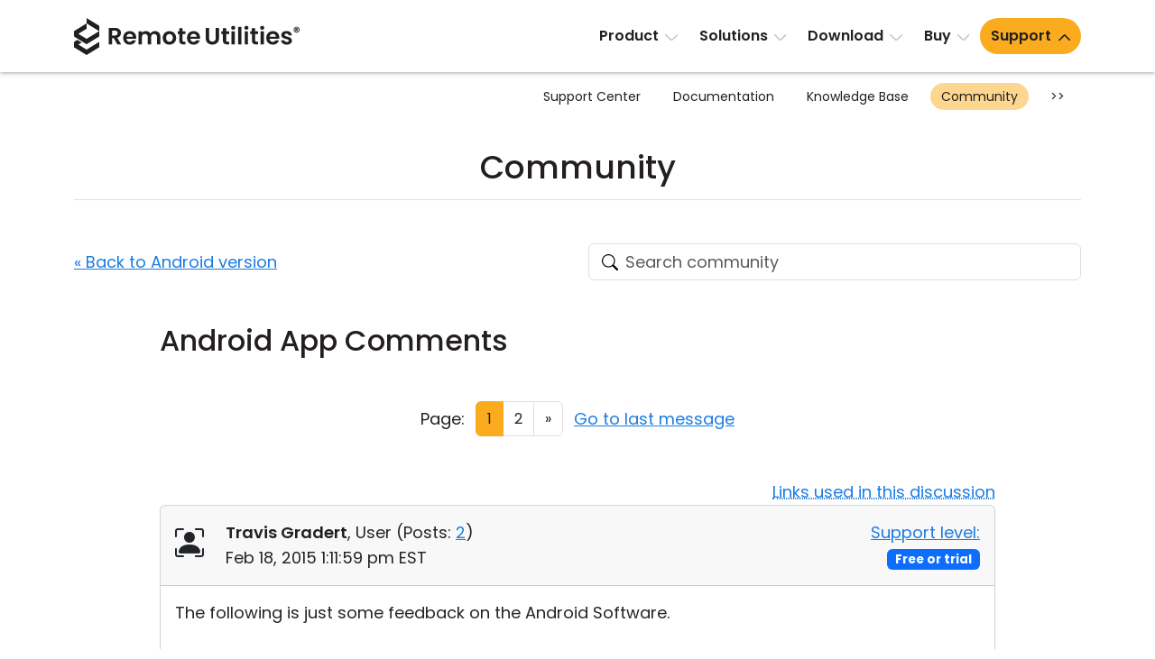

--- FILE ---
content_type: text/html; charset=UTF-8
request_url: https://www.remoteutilities.com/support/forums/forum8/442-android-app-comments?
body_size: 13299
content:
<!DOCTYPE html>
<html lang="en">
<head>
<meta charset="UTF-8">
<meta http-equiv="X-UA-Compatible" content="IE=edge">
<meta name="viewport" content="width=device-width, initial-scale=1">
<!-- The above 3 meta tags *must* come first in the head; any other head content must come *after* these tags -->
<title>Android App Comments | Feb 18, 2015</title>
<meta name="robots" content="index, follow">
		<link rel="canonical" href="https://www.remoteutilities.com/support/forums/forum8/442-android-app-comments?">
		<link rel="icon" href="/favicon.ico" type="image/x-icon">
<link rel="icon" href="/favicon.svg" type="image/svg+xml">
<!-- CSS -->
<script nonce="302c92b4c1228c64c6926a6ba7272f9f2a9ae79c89aefa9596ea7e17313664a0" data-skip-moving="true">(function(w, d, n) {var cl = "bx-core";var ht = d.documentElement;var htc = ht ? ht.className : undefined;if (htc === undefined || htc.indexOf(cl) !== -1){return;}var ua = n.userAgent;if (/(iPad;)|(iPhone;)/i.test(ua)){cl += " bx-ios";}else if (/Windows/i.test(ua)){cl += ' bx-win';}else if (/Macintosh/i.test(ua)){cl += " bx-mac";}else if (/Linux/i.test(ua) && !/Android/i.test(ua)){cl += " bx-linux";}else if (/Android/i.test(ua)){cl += " bx-android";}cl += (/(ipad|iphone|android|mobile|touch)/i.test(ua) ? " bx-touch" : " bx-no-touch");cl += w.devicePixelRatio && w.devicePixelRatio >= 2? " bx-retina": " bx-no-retina";if (/AppleWebKit/.test(ua)){cl += " bx-chrome";}else if (/Opera/.test(ua)){cl += " bx-opera";}else if (/Firefox/.test(ua)){cl += " bx-firefox";}ht.className = htc ? htc + " " + cl : cl;})(window, document, navigator);</script>


<link href="/bitrix/js/ui/design-tokens/dist/ui.design-tokens.min.css?172055957423463" type="text/css"  rel="stylesheet">
<link href="/bitrix/js/ui/fonts/opensans/ui.font.opensans.min.css?16732664972320" type="text/css"  rel="stylesheet">
<link href="/bitrix/js/main/popup/dist/main.popup.bundle.min.css?176078639428056" type="text/css"  rel="stylesheet">
<link href="/bitrix/js/main/loader/dist/loader.bundle.min.css?15701733612029" type="text/css"  rel="stylesheet">
<link href="/bitrix/js/main/core/css/core_viewer.min.css?172055960658384" type="text/css"  rel="stylesheet">
<link href="/bitrix/cache/css/s2/rut2024/page_9d076e354b0e0b0e6499bc537898e25d/page_9d076e354b0e0b0e6499bc537898e25d_v1.css?176320328222295" type="text/css"  rel="stylesheet">
<link href="/bitrix/cache/css/s2/rut2024/template_30f35bdae369eb00155ab93a250a666b/template_30f35bdae369eb00155ab93a250a666b_v1.css?1767073070397149" type="text/css"  data-template-style="true" rel="stylesheet">







<script nonce="302c92b4c1228c64c6926a6ba7272f9f2a9ae79c89aefa9596ea7e17313664a0" async data-id="66468364" src="/js/1e06463d538b43.js" data-skip-moving="true"></script>
<!-- Scripts -->
</head>
<body>
<div id="page">
<header>
<nav class="navbar navbar-expand-lg" id="top-navbar">
<div class="container-md">
<div class="d-flex flex-grow-1 align-items-center justify-content-between">
<div class="logo">
<a class="navbar-brand" href="/"><img alt="remote control software" src="/bitrix/templates/rut2024/images/logo.svg" width="250" height="41"></a>
</div>
<div>
<a class="navbar-toggler" href="#top-mobile-menu" aria-controls="top-menu" aria-expanded="false" aria-label="Toggle navigation">
<span class="navbar-toggler-icon"></span>
</a>
<div class="collapse navbar-collapse" id="top-menu">
	<ul class="navbar-nav">
				<li class="nav-item dropdown"><a class="nav-link dropdown-toggle" href="/product/" role="button" data-bs-toggle="dropdown" aria-expanded="false">Product</a>
			<ul class="dropdown-menu d-grid cols-2 rows-5">
						<li class="nav-item"><a class="dropdown-item" href="/product/">Tour</a></li>
						<li class="nav-item"><a class="dropdown-item" href="/product/security.php">Security</a></li>
						<li class="nav-item"><a class="dropdown-item" href="/product/screenshots.php">Screenshots</a></li>
						<li class="nav-item"><a class="dropdown-item" href="/product/release-notes.php">Release Notes</a></li>
						<li class="nav-item col2"><a class="dropdown-item" href="/product/connection-modes.php">Connection Modes</a></li>
						<li class="nav-item col2"><a class="dropdown-item" href="/product/unattended-access.php">Unattended Access</a></li>
						<li class="nav-item col2"><a class="dropdown-item" href="/product/active-directory-support.php">Active Directory Support</a></li>
						<li class="nav-item col2"><a class="dropdown-item" href="/product/msi-configuration.php">MSI Configuration</a></li>
						<li class="nav-item col2"><a class="dropdown-item" href="/product/cloud-and-onpremise.php">Cloud & On-Premise</a></li>
			</ul></li>			<li class="nav-item dropdown"><a class="nav-link dropdown-toggle" href="/solutions/" role="button" data-bs-toggle="dropdown" aria-expanded="false">Solutions</a>
			<ul class="dropdown-menu">
						<li class="nav-item"><a class="dropdown-item" href="/solutions/remote-access-for-finance-and-banking.php">Finance and Banking</a></li>
						<li class="nav-item"><a class="dropdown-item" href="/solutions/remote-access-for-manufacturing-and-retail.php">Manufacturing and Retail</a></li>
						<li class="nav-item"><a class="dropdown-item" href="/solutions/remote-access-for-healthcare.php">Healthcare</a></li>
						<li class="nav-item"><a class="dropdown-item" href="/solutions/remote-access-for-education-and-govt.php">Education and Government</a></li>
						<li class="nav-item"><a class="dropdown-item" href="/solutions/remote-access-for-IT.php">Information technology</a></li>
			</ul></li>			<li class="nav-item dropdown"><a class="nav-link dropdown-toggle" href="/download/" role="button" data-bs-toggle="dropdown" aria-expanded="false">Download</a>
			<ul class="dropdown-menu">
						<li class="nav-item"><a class="dropdown-item" href="/download/">Windows</a></li>
						<li class="nav-item"><a class="dropdown-item" href="/download/mac.php">macOS</a></li>
						<li class="nav-item"><a class="dropdown-item" href="/download/linux.php">Linux</a></li>
						<li class="nav-item"><a class="dropdown-item" href="/download/mobile.php">iOS/Android</a></li>
			</ul></li>			<li class="nav-item dropdown"><a class="nav-link dropdown-toggle" href="/buy/" role="button" data-bs-toggle="dropdown" aria-expanded="false">Buy</a>
			<ul class="dropdown-menu dropdown-menu-lg-end">
						<li class="nav-item"><a class="dropdown-item" href="/buy/">Buy Online</a></li>
						<li class="nav-item"><a class="dropdown-item" href="/buy/license-assistant.php">License Assistant</a></li>
						<li class="nav-item"><a class="dropdown-item" href="/buy/request-quote.php">Request for Quote</a></li>
						<li class="nav-item"><a class="dropdown-item" href="/buy/upgrade-form.php">Upgrade Your License</a></li>
						<li class="nav-item"><a class="dropdown-item" href="/buy/sales-inquiry.php">Contact Sales</a></li>
			</ul></li>			<li class="nav-item dropdown selected"><a class="nav-link dropdown-toggle" href="/support/" role="button" data-bs-toggle="dropdown" aria-expanded="false">Support</a>
			<ul class="dropdown-menu dropdown-menu-lg-end d-grid cols-2 rows-4">
						<li class="nav-item"><a class="dropdown-item" href="/support/">Support Center</a></li>
						<li class="nav-item"><a class="dropdown-item" href="/support/docs/">Documentation</a></li>
						<li class="nav-item"><a class="dropdown-item" href="/support/kb/">Knowledge Base</a></li>
						<li class="nav-item selected"><a class="dropdown-item" href="/support/forums/">Community</a></li>
						<li class="nav-item col2"><a class="dropdown-item" href="/support/customer.php">Customer Area</a></li>
						<li class="nav-item col2"><a class="dropdown-item" href="/support/lostkey.php">Recover Lost Key</a></li>
						<li class="nav-item col2"><a class="dropdown-item" href="/support/free.php">Get Free License</a></li>
			</ul></li>	</ul>
	</div>
</div>
</div>
</div>
</nav>
	<nav class="d-none d-lg-block" id="section-navbar">
	<div class="container-lg">
	<ul class="nav justify-content-end">
			<li class="nav-link col0">
				<a href="/support/" class="nav-item">
				Support Center</a></li>
				<li class="nav-link col0">
				<a href="/support/docs/" class="nav-item">
				Documentation</a></li>
				<li class="nav-link col0">
				<a href="/support/kb/" class="nav-item">
				Knowledge Base</a></li>
				<li class="nav-link selected col0">
				<a href="/support/forums/" class="nav-item">
				Community</a></li>
					<li class="nav-link col0"><button class="btn-section-navbar-next" data-target=".col2">&gt;&gt;</button></li>
			<li class="nav-link col2 d-none"><button class="btn-section-navbar-prev" data-target=".col0">&lt;&lt;</button></li>
					<li class="nav-link d-none col2">
				<a href="/support/customer.php" class="nav-item">
				Customer Area</a></li>
				<li class="nav-link d-none col2">
				<a href="/support/lostkey.php" class="nav-item">
				Recover Lost Key</a></li>
				<li class="nav-link d-none col2">
				<a href="/support/free.php" class="nav-item">
				Get Free License</a></li>
			</ul>
	</div>
	</nav>
	</header>
<main>
	<div class="container-md">
	<h1 class="text-center">Community</h1>
	<hr class="h1">
	<div class="support-page forum">
<div class="row align-items-center gy-4 gy-sm-0 my-5">
<div class="col-sm-6 text-sm-end order-sm-2">
	<form action="/support/forums/search.php" class="searchbox">
	<div id="title-search"><label><input id="title-search-input" type="search" name="q" value="" autocomplete="off" class="form-control search secondary-border-color" placeholder="Search community" required="required"></label></div>
	</form>
	</div>
<div class="col-sm-6 order-sm-1">
<a href="/support/forums/forum8/">« Back to Android version</a>
</div>
</div>
<div class="row justify-content-center">
<div class="col-lg-10" itemtype="https://schema.org/DiscussionForumPosting" itemscope>
<meta itemprop="mainEntityOfPage" content="/support/forums/forum8/442-android-app-comments">
<meta itemprop="url" content="/support/forums/forum8/442-android-app-comments">
<h2 class="mt-0" itemprop="headline">
Android App Comments</h2>
	<div class="my-5">
	<nav class="row gy-3 gy-sm-0 align-items-center justify-content-center text-center">
<div class="col-sm-auto">
Page:
</div>
<ul class="col-sm-auto pagination justify-content-center mb-0 px-sm-0">
			<li class="page-item active"><a class="page-link" href="/support/forums/forum8/442-android-app-comments">1</a></li>
						<li class="page-item"><a class="page-link" href="/support/forums/forum8/442-android-app-comments?PAGEN_1=2">2</a></li>
					<li class="page-item"><a class="page-link" href="/support/forums/forum8/442-android-app-comments?PAGEN_1=2">»</a></li>
		</ul>
<div class="col-sm-auto">
<!--noindex--><a rel="nofollow" class="text-nowrap" href="/support/forums/forum8/442-android-app-comments?PAGEN_1=2#message4564">Go to last message</a><!--/noindex-->
</div>
</nav>
	</div>
		<div class="text-end"><span class="link-dotted" data-bs-toggle="modal" data-bs-target="#urlsModal">Links used in this discussion</span></div>
	<div class="modal modal-lg fade" id="urlsModal" tabindex="-1" role="dialog" aria-labelledby="urlsModalLabel">
	<div class="modal-dialog" role="document">
	<div class="modal-content">
	<div class="modal-header">
	<h5 class="modal-title" id="urlsModalLabel">Links used in this discussion</h5>
	<button type="button" class="btn-close" data-bs-dismiss="modal" aria-label="Close"></button>
	</div>
	<div class="modal-body">
	<ol>
			<li><a class="text-break" href="https://www.remoteutilities.com/support/docs/address-book/" target="_blank" rel="noopener ugc">https://www.remoteutilities.com/support/docs/address-book/</a></li>
				<li><a class="text-break" href="https://www.remoteutilities.com/download/beta.php" target="_blank" rel="noopener ugc">https://www.remoteutilities.com/download/beta.php</a></li>
				<li><a class="text-break" href="https://www.remoteutilities.com/support/forums/messages/forum8/message4563/950-use-the-app-to-control-touch-based-application" target="_blank" rel="noopener ugc">https://www.remoteutilities.com/support/forums/messages/forum8/message4563/950-use-the-app-to-control-touch-based-application</a></li>
			</ol>
	</div>
	</div>
	</div>
	</div>
	<!--FORUM_INNER-->
<!--MSG_1771-->
<div id="message1771">
<div class="card mb-3 forum-message" data-author-name="Travis Gradert">
<div class="card-header py-3">
	<div class="row align-items-center">
	<div class="col-sm-8 col-md-9">
	<div class="row">
<div class="col-auto forum-avatar">
<span class="bi bi-person-bounding-box fs-2"></span></div>
<div class="col">
<div itemprop="author" itemtype="https://schema.org/Person" itemscope><a class="text-decoration-none main-fg-color" href="/support/forums/user/2326/" itemprop="url"><strong itemprop="name">Travis Gradert</strong></a>, 
	User		(<span itemprop="agentInteractionStatistic" itemtype="https://schema.org/InteractionCounter" itemscope><span itemprop="interactionType" content="https://schema.org/WriteAction">Posts:</span> <a href="/support/forums/user/2326/post/all/"><span  itemprop="userInteractionCount">2</span></a></span>)
	</div>
<div itemprop="datePublished" content="2015-02-18T13:11:59-05:00">Feb 18, 2015 1:11:59 pm EST</div>
</div>
</div>
	</div><div class="col-sm-4 col-md-3 text-sm-end">
	<a href="/support/kb/about-support-levels/" target="_blank" rel="noopener ugc">Support level:</a> <span class="badge text-bg-primary">Free or trial</span>
	</div>
	</div>
	</div>
<div class="card-body">
<div class="message-text" data-message-id="1771" itemprop="text">
The following is just some feedback on the Android Software.<br><br>The app runs great on my Galaxy S5, however there are some things that make it extremely difficult or time consuming to use when compared to alternatives.<br><br>1. Lack of an Address Book.<br>2. The "Host" tab does not replace the "Internet Address" of the Machine, forcing the user to look at the info page of several (or many) clients before finding the correct host.<br>3. No mouse visibility<br>4. No "Account" to sync added or removed clients, each host has to be added manually. This is also an issue with the "viewer" for Windows. Import and Export can make it go more quickly, but still has to be done on each machine you need to view from.<br>5. The screen tends to bounce or vibrate when near the edges of the host's screen when dragging.<br>6. No tools like in the windows viewer, such as power control, task manager, and execute. Loading the task manager instead of trying to fight your way through a full remote session to kill a process would make management much easier.<br>7. Service management (similar to the already implemented task manager) would be wonderful for both android, and the windows viewer as well.<br><br>These things would bring Remote Utilities up to a level that would be more viable for admins that travel frequently instead of forcing them to carry a laptop every place they go - even if it is just for lunch.<br><br>For example, say an admin went to lunch, and during lunch the exchange information store service decided to hang - leaving the users he supports without email. It would be almost impossible to restart that service from the android software, due to the difficulty of no mouse, and lack of tools. If a service manager were implemented, that admin could have just connected to the server with Remote Utilities android, hit the services button, and find the service needed to restart, followed by selecting restart from a drop-down box next to the service rather than having to return to work mid-lunch.</div>
</div>
</div>
</div>
<!--MSG_1772-->
<div id="message1772" itemprop="comment" itemtype="https://schema.org/Comment" itemscope>
<div class="card border-success-subtle mb-3 forum-message" data-author-name="Conrad Sallian">
<div class="card-header border-success-subtle bg-success-subtle py-3">
<div class="row">
<div class="col-auto forum-avatar">
<img class="mt-1" alt="" src="/upload/forum/avatar/6da/2020_11_06_0000.png" width="64" height="64"></div>
<div class="col">
<div itemprop="author" itemtype="https://schema.org/Person" itemscope><a class="text-decoration-none main-fg-color" href="/support/forums/user/589/" itemprop="url"><strong itemprop="name">Conrad Sallian</strong></a>, 
	Support		(<span itemprop="agentInteractionStatistic" itemtype="https://schema.org/InteractionCounter" itemscope><span itemprop="interactionType" content="https://schema.org/WriteAction">Posts:</span> <a href="/support/forums/user/589/post/all/"><span  itemprop="userInteractionCount">3190</span></a></span>)
	</div>
<div itemprop="datePublished" content="2015-02-18T17:04:14-05:00">Feb 18, 2015 5:04:14 pm EST</div>
</div>
</div>
</div>
<div class="card-body">
<div class="message-text" data-message-id="1772" itemprop="text">
Hi Travis, <br><br>Thank you for your feedback. <br><br>1. Yes, that's a known problem. Immediately after we release the next mobile update with the hottest fixes, we'll start implementing address book in the mobile version. <br><br>2. This is caused by the lack of address book. Essentially, when there is a full-fledged address book where each record has its own properties (like on the desktop version), this issue will be no more. <br><br>3. Please, elaborate on this issue. You mean, you do not see the remote mouse pointer? Or you do not see any mouse pointer at all. <br><br>4. Remote Utilities is not web-based and each Viewer stores its address book locally. However, there are several ways to share/sync an address book including automatic sync via our RU Server. More information is available <a href="https://www.remoteutilities.com/support/docs/address-book/" target="_blank" rel="noopener ugc" >here</a> &nbsp;<br><br>5. Do you mean the mobile client or the desktop client? &nbsp;<br><br>6. We'll be adding more connection modes to the mobile client in the future. <br><br>7. Yes. See p.6. <br><br><blockquote><p>For example, say an admin went to lunch, and during lunch the exchange information store service decided to hang - leaving the users he supports without email. It would be almost impossible to restart that service from the android software, due to the difficulty of no mouse, and lack of tools. If a service manager were implemented, that admin could have just connected to the server with Remote Utilities android, hit the services button, and find the service needed to restart, followed by selecting restart from a drop-down box next to the service rather than having to return to work mid-lunch.</p></blockquote>This makes perfect sense. Thank you for the valuable feedback.</div>
</div>
</div>
</div>
<!--MSG_1773-->
<div id="message1773" itemprop="comment" itemtype="https://schema.org/Comment" itemscope>
<div class="card mb-3 forum-message" data-author-name="Travis Gradert">
<div class="card-header py-3">
	<div class="row align-items-center">
	<div class="col-sm-8 col-md-9">
	<div class="row">
<div class="col-auto forum-avatar">
<span class="bi bi-person-bounding-box fs-2"></span></div>
<div class="col">
<div itemprop="author" itemtype="https://schema.org/Person" itemscope><a class="text-decoration-none main-fg-color" href="/support/forums/user/2326/" itemprop="url"><strong itemprop="name">Travis Gradert</strong></a>, 
	User		(<span itemprop="agentInteractionStatistic" itemtype="https://schema.org/InteractionCounter" itemscope><span itemprop="interactionType" content="https://schema.org/WriteAction">Posts:</span> <a href="/support/forums/user/2326/post/all/"><span  itemprop="userInteractionCount">2</span></a></span>)
	</div>
<div itemprop="datePublished" content="2015-02-18T17:52:39-05:00">Feb 18, 2015 5:52:39 pm EST</div>
</div>
</div>
	</div><div class="col-sm-4 col-md-3 text-sm-end">
	<a href="/support/kb/about-support-levels/" target="_blank" rel="noopener ugc">Support level:</a> <span class="badge text-bg-primary">Free or trial</span>
	</div>
	</div>
	</div>
<div class="card-body">
<div class="message-text" data-message-id="1773" itemprop="text">
Firstly, thanks for your timely response. Sorry for being unclear in my first post.<br><br>In comment 3, There is neither a remote or local mouse pointer. I can understand why there is no remote mouse pointer, most remote desktop software disable it by default. However, no local mouse pointer appears when connected to a server 2012 host when doing a remote session through the android software.<br><br>In comment 4, Of course there are ways to sync mostly any file whether it is dropbox or another service, but none that are native to the viewer WITHOUT the implementation of RU server - which takes up CPU cycles, management time, and so on - even if it is a relatively small amount.<br><br>In comment 5, I'm referring to the android version, and mis-typed windows. When I move the mouse all the way up, down, left, or right, the whole remote desktop makes a bouncing movement until I stop pressing. <br><br>It's great to hear that you'll be working on more connection modes and features in the future. The currently implemented connection modes work well so far in my testing of the windows client. It has worked great on Windows 7, 8.1, server 2012, and Hyper-V virtual machines.<br><br>Thanks for your time.</div>
</div>
</div>
</div>
<!--MSG_1778-->
<div id="message1778" itemprop="comment" itemtype="https://schema.org/Comment" itemscope>
<div class="card border-success-subtle mb-3 forum-message" data-author-name="Conrad Sallian">
<div class="card-header border-success-subtle bg-success-subtle py-3">
<div class="row">
<div class="col-auto forum-avatar">
<img class="mt-1" alt="" src="/upload/forum/avatar/6da/2020_11_06_0000.png" width="64" height="64"></div>
<div class="col">
<div itemprop="author" itemtype="https://schema.org/Person" itemscope><a class="text-decoration-none main-fg-color" href="/support/forums/user/589/" itemprop="url"><strong itemprop="name">Conrad Sallian</strong></a>, 
	Support		(<span itemprop="agentInteractionStatistic" itemtype="https://schema.org/InteractionCounter" itemscope><span itemprop="interactionType" content="https://schema.org/WriteAction">Posts:</span> <a href="/support/forums/user/589/post/all/"><span  itemprop="userInteractionCount">3190</span></a></span>)
	</div>
<div itemprop="datePublished" content="2015-02-18T20:23:40-05:00">Feb 18, 2015 8:23:40 pm EST</div>
</div>
</div>
</div>
<div class="card-body">
<div class="message-text" data-message-id="1778" itemprop="text">
Hi Travis,<br><br>3. It's a bug then. The pointer must be visible. What android version and device do you have? Also - did you connect to systems other than Win 2012? <br><br>4. &nbsp;I agree. But implementing a full-fledged online account would be a big task for us that would distract us from actually improving other aspects of the program itself. So we decided to make a small step forward and first implement "local" sync (via RU server that is). However, we have online account on our road map. <br><br>5. We'll check it out. Thanks! <br><br><blockquote><p>It's great to hear that you'll be working on more connection modes and features in the future. The currently implemented connection modes work well so far in my testing of the windows client. It has worked great on Windows 7, 8.1, server 2012, and Hyper-V virtual machines. </p></blockquote>Thanks for the kind words &nbsp;<a href="/upload/main/smiles/5/icon_smile.gif" class="forum-image" itemscope itemtype="https://schema.org/ImageObject"><img alt="" itemprop="contentUrl" src="/upload/main/smiles/5/icon_smile.gif"><span itemprop="creator" itemtype="https://schema.org/Person" itemscope><meta itemprop="name" content="Conrad Sallian"></span></a></div>
</div>
</div>
</div>
<!--MSG_2815-->
<div id="message2815" itemprop="comment" itemtype="https://schema.org/Comment" itemscope>
<div class="card mb-3 forum-message" data-author-name="Asor Barber">
<div class="card-header py-3">
	<div class="row align-items-center">
	<div class="col-sm-8 col-md-9">
	<div class="row">
<div class="col-auto forum-avatar">
<span class="bi bi-person-bounding-box fs-2"></span></div>
<div class="col">
<div itemprop="author" itemtype="https://schema.org/Person" itemscope><a class="text-decoration-none main-fg-color" href="/support/forums/user/3301/" itemprop="url"><strong itemprop="name">Asor Barber</strong></a>, 
	User		(<span itemprop="agentInteractionStatistic" itemtype="https://schema.org/InteractionCounter" itemscope><span itemprop="interactionType" content="https://schema.org/WriteAction">Posts:</span> <a href="/support/forums/user/3301/post/all/"><span  itemprop="userInteractionCount">3</span></a></span>)
	</div>
<div itemprop="datePublished" content="2016-10-11T09:40:22-04:00">Oct 11, 2016 9:40:22 am EDT</div>
</div>
</div>
	</div><div class="col-sm-4 col-md-3 text-sm-end">
	<a href="/support/kb/about-support-levels/" target="_blank" rel="noopener ugc">Support level:</a> <span class="badge text-bg-primary">Free or trial</span>
	</div>
	</div>
	</div>
<div class="card-body">
<div class="message-text" data-message-id="2815" itemprop="text">
jumping into this for a similar problem, regarding the mouse pointer.<br>I do not see the mouse cursor, in any circumstances, when i use iphone/ipad as client and connect to a Remote Utilities server on Windows Server 2012.<br><br>Every other combination works fine: from pc desktop to Windows Server 2012 i see the cursor, same if i connect from iphone/ipad to Windows 7/10, so it's only a bug when the connection is from mobile (android like the other user or IOS in my case) to a Windows Server 2012.</div>
</div>
</div>
</div>
<!--MSG_2817-->
<div id="message2817" itemprop="comment" itemtype="https://schema.org/Comment" itemscope>
<div class="card border-success-subtle mb-3 forum-message" data-author-name="Conrad">
<div class="card-header border-success-subtle bg-success-subtle py-3">
<div class="row">
<div class="col-auto forum-avatar">
<img class="mt-1" alt="" src="/upload/forum/avatar/6da/2020_11_06_0000.png" width="64" height="64"></div>
<div class="col">
<div itemprop="author" itemtype="https://schema.org/Person" itemscope><a class="text-decoration-none main-fg-color" href="/support/forums/user/589/" itemprop="url"><strong itemprop="name">Conrad</strong></a>, 
	Support		(<span itemprop="agentInteractionStatistic" itemtype="https://schema.org/InteractionCounter" itemscope><span itemprop="interactionType" content="https://schema.org/WriteAction">Posts:</span> <a href="/support/forums/user/589/post/all/"><span  itemprop="userInteractionCount">3190</span></a></span>)
	</div>
<div itemprop="datePublished" content="2016-10-11T12:04:44-04:00">Oct 11, 2016 12:04:44 pm EDT</div>
</div>
</div>
</div>
<div class="card-body">
<div class="message-text" data-message-id="2817" itemprop="text">
Hello Asor, <br><br>Thank you for your message. <br><br>Have you upgraded your mobile client to the most recent version?</div>
</div>
</div>
</div>
<!--MSG_2818-->
<div id="message2818" itemprop="comment" itemtype="https://schema.org/Comment" itemscope>
<div class="card mb-3 forum-message" data-author-name="Asor Barber">
<div class="card-header py-3">
	<div class="row align-items-center">
	<div class="col-sm-8 col-md-9">
	<div class="row">
<div class="col-auto forum-avatar">
<span class="bi bi-person-bounding-box fs-2"></span></div>
<div class="col">
<div itemprop="author" itemtype="https://schema.org/Person" itemscope><a class="text-decoration-none main-fg-color" href="/support/forums/user/3301/" itemprop="url"><strong itemprop="name">Asor Barber</strong></a>, 
	User		(<span itemprop="agentInteractionStatistic" itemtype="https://schema.org/InteractionCounter" itemscope><span itemprop="interactionType" content="https://schema.org/WriteAction">Posts:</span> <a href="/support/forums/user/3301/post/all/"><span  itemprop="userInteractionCount">3</span></a></span>)
	</div>
<div itemprop="datePublished" content="2016-10-11T13:36:51-04:00">Oct 11, 2016 1:36:51 pm EDT</div>
</div>
</div>
	</div><div class="col-sm-4 col-md-3 text-sm-end">
	<a href="/support/kb/about-support-levels/" target="_blank" rel="noopener ugc">Support level:</a> <span class="badge text-bg-primary">Free or trial</span>
	</div>
	</div>
	</div>
<div class="card-body">
<div class="message-text" data-message-id="2818" itemprop="text">
yes, freshly downloaded in my new ipad.<br>Same issue in the iphone as well, but only when i connect to Windows Server 2012, no problems with other hosts and different OS.<br>I also tried to install the last beta on this Windows Server 2012, same problem, no cursor.</div>
</div>
</div>
</div>
<!--MSG_2819-->
<div id="message2819" itemprop="comment" itemtype="https://schema.org/Comment" itemscope>
<div class="card border-success-subtle mb-3 forum-message" data-author-name="Conrad">
<div class="card-header border-success-subtle bg-success-subtle py-3">
<div class="row">
<div class="col-auto forum-avatar">
<img class="mt-1" alt="" src="/upload/forum/avatar/6da/2020_11_06_0000.png" width="64" height="64"></div>
<div class="col">
<div itemprop="author" itemtype="https://schema.org/Person" itemscope><a class="text-decoration-none main-fg-color" href="/support/forums/user/589/" itemprop="url"><strong itemprop="name">Conrad</strong></a>, 
	Support		(<span itemprop="agentInteractionStatistic" itemtype="https://schema.org/InteractionCounter" itemscope><span itemprop="interactionType" content="https://schema.org/WriteAction">Posts:</span> <a href="/support/forums/user/589/post/all/"><span  itemprop="userInteractionCount">3190</span></a></span>)
	</div>
<div itemprop="datePublished" content="2016-10-11T19:34:36-04:00">Oct 11, 2016 7:34:36 pm EDT</div>
</div>
</div>
</div>
<div class="card-body">
<div class="message-text" data-message-id="2819" itemprop="text">
Hello Asor, <br><br>Sorry, there's another question - on the remote PC did you install the current stable Host (6.3.0.6) or the <a href="https://www.remoteutilities.com/download/beta.php" target="_blank" rel="noopener ugc" >latest beta</a>?</div>
</div>
</div>
</div>
<!--MSG_2820-->
<div id="message2820" itemprop="comment" itemtype="https://schema.org/Comment" itemscope>
<div class="card mb-3 forum-message" data-author-name="Asor Barber">
<div class="card-header py-3">
	<div class="row align-items-center">
	<div class="col-sm-8 col-md-9">
	<div class="row">
<div class="col-auto forum-avatar">
<span class="bi bi-person-bounding-box fs-2"></span></div>
<div class="col">
<div itemprop="author" itemtype="https://schema.org/Person" itemscope><a class="text-decoration-none main-fg-color" href="/support/forums/user/3301/" itemprop="url"><strong itemprop="name">Asor Barber</strong></a>, 
	User		(<span itemprop="agentInteractionStatistic" itemtype="https://schema.org/InteractionCounter" itemscope><span itemprop="interactionType" content="https://schema.org/WriteAction">Posts:</span> <a href="/support/forums/user/3301/post/all/"><span  itemprop="userInteractionCount">3</span></a></span>)
	</div>
<div itemprop="datePublished" content="2016-10-11T22:34:46-04:00">Oct 11, 2016 10:34:46 pm EDT</div>
</div>
</div>
	</div><div class="col-sm-4 col-md-3 text-sm-end">
	<a href="/support/kb/about-support-levels/" target="_blank" rel="noopener ugc">Support level:</a> <span class="badge text-bg-primary">Free or trial</span>
	</div>
	</div>
	</div>
<div class="card-body">
<div class="message-text" data-message-id="2820" itemprop="text">
Originally i had the stable host 6.3.0.6, then i tried the last beta to see whether it helped to solve the problem.<br>Anyway, for me it's not a big deal, i rarely use iphone/ipad to access this win 2012 server, just letting you know about this bug.<br>Any other combination client/server work fine.</div>
</div>
</div>
</div>
<!--MSG_2821-->
<div id="message2821" itemprop="comment" itemtype="https://schema.org/Comment" itemscope>
<div class="card border-success-subtle mb-3 forum-message" data-author-name="Conrad">
<div class="card-header border-success-subtle bg-success-subtle py-3">
<div class="row">
<div class="col-auto forum-avatar">
<img class="mt-1" alt="" src="/upload/forum/avatar/6da/2020_11_06_0000.png" width="64" height="64"></div>
<div class="col">
<div itemprop="author" itemtype="https://schema.org/Person" itemscope><a class="text-decoration-none main-fg-color" href="/support/forums/user/589/" itemprop="url"><strong itemprop="name">Conrad</strong></a>, 
	Support		(<span itemprop="agentInteractionStatistic" itemtype="https://schema.org/InteractionCounter" itemscope><span itemprop="interactionType" content="https://schema.org/WriteAction">Posts:</span> <a href="/support/forums/user/589/post/all/"><span  itemprop="userInteractionCount">3190</span></a></span>)
	</div>
<div itemprop="datePublished" content="2016-10-12T05:39:26-04:00">Oct 12, 2016 5:39:26 am EDT</div>
</div>
</div>
</div>
<div class="card-body">
<div class="message-text" data-message-id="2821" itemprop="text">
Hello Asor, <br><br>While we cannot reproduce the bug we still note down your report in our bug tracking. We'll be updating the mobile version soon - there's going to be a significant revamp of it - so any feedback is helpful. <br><br>Thank you.</div>
</div>
</div>
</div>
	<div class="card mt-4 mb-5">
	<div class="card-body">
			<a href="/auth/?backurl=/support/forums/forum8/442-android-app-comments">Submit a reply</a>
			</div>
	</div>
	<!--MSG_END_-->
	<!--FORUM_INNER_END-->
	<div class="mb-5">
	<nav class="row gy-3 gy-sm-0 align-items-center justify-content-center text-center">
<div class="col-sm-auto">
Page:
</div>
<ul class="col-sm-auto pagination justify-content-center mb-0 px-sm-0">
			<li class="page-item active"><a class="page-link" href="/support/forums/forum8/442-android-app-comments">1</a></li>
						<li class="page-item"><a class="page-link" href="/support/forums/forum8/442-android-app-comments?PAGEN_1=2">2</a></li>
					<li class="page-item"><a class="page-link" href="/support/forums/forum8/442-android-app-comments?PAGEN_1=2">»</a></li>
		</ul>
<div class="col-sm-auto">
<!--noindex--><a rel="nofollow" class="text-nowrap" href="/support/forums/forum8/442-android-app-comments?PAGEN_1=2#message4564">Go to last message</a><!--/noindex-->
</div>
</nav>
	</div>
	</div>
</div>
<div class="row justify-content-center">
<div class="col-lg-10">
<p class="mb-5" id="note1"><sup>*</sup> <small>Website time zone: America/New_York (UTC -5)</small></p>
</div>
</div></div>
	</div>
	</main>
<footer>
<div class="container-md">
<div class="row row1 pt-5 pb-lg-4">
<div class="col-lg-4">
<p class="logo"><a href="/"><img alt="remote control software" src="/bitrix/templates/rut2024/images/logo.svg" width="250" height="41"></a></p>
<p>Feature-rich and secure remote access software at an affordable price.</p>

<p class="ext-links">
<a href="https://x.com/remoteutilities" target="_blank" rel="noopener ugc"><img alt="" src="/images/footer/x.svg" width="30" height="30"></a>

<a href="https://www.facebook.com/RemoteUtilities" target="_blank" rel="noopener ugc"><img alt="" src="/images/footer/facebook.svg" width="30" height="30"></a>


<a href="https://www.linkedin.com/company/remoteutilities/" target="_blank" rel="noopener ugc"><img alt="" src="/images/footer/linkedin.svg" width="30" height="30"></a>

<a href="https://www.youtube.com/remoteutilities" target="_blank" rel="noopener ugc"><img alt="" src="/images/footer/youtube.svg" width="40" height="40"></a>

<a href="https://www.reddit.com/r/remoteutilities/" target="_blank" rel="noopener ugc"><img alt="" src="/images/footer/reddit.svg" width="34" height="34"></a>
</p>
</div>
<div class="col-lg-8 p-0 d-none d-lg-block">
<div class="row">
<div class="col-lg-3 d-none d-lg-block">
<h3>Product</h3>
<nav>
<ul class="list-unstyled">
<li><a href="/product/">Tour</a></li>
<li><a href="/product/security.php">Security</a></li>
<li><a href="/product/screenshots.php">Screenshots</a></li>
<li><a href="/support/docs/">Documentation</a></li>
<li><a href="/support/kb/">Knowledge Base</a></li>
<li><a href="/support/forums/">Community</a></li>
</ul>
</nav>
</div>
<div class="col-lg-3 d-none d-lg-block">
<h3>Downloads</h3>
<nav>
<ul class="list-unstyled">
<li><a href="/download/">Windows</a></li>
<li><a href="/download/mac.php">macOS</a></li>
<li><a href="/download/linux.php">Linux</a></li>
<li><a href="/download/mobile.php">iOS & Android</a></li>
<li><a href="/download/older-versions.php">Older versions</a></li>
<li><a href="/support/docs/installing-and-uninstalling/">Uninstall information</a></li>
</ul>
</nav>
</div>
<div class="col-lg-3 d-none d-lg-block">
<h3>Legal</h3>
<nav>
<ul class="list-unstyled">
<li><a href="/about/upgrade-policy.php">Upgrade policy</a></li>
<li><a href="/about/privacy-policy.php">Privacy policy</a></li>
<li><a href="/about/support-policy.php">Support policy</a></li>
<li><a href="/buy/money-back-guarantee.php">Refund policy</a></li>
<li><a href="/about/csa.php">CSA Guidelines</a></li>
	<li><a href="/about/hipaa.php">HIPAA</a></li>
	<li><a href="/about/eula.php">EULA</a></li>
</ul>
</nav>
</div>
	<div class="col-lg-3 d-none d-lg-block">
	<h3>Partners</h3>
	<nav>
	<ul class="list-unstyled">
			<li><a href="/partners/">Become a partner</a></li>
		<li><a href="/partners/pa.php">Partner Log In</a></li>
			</ul>
	</nav>
	</div>
	</div>
</div>
</div>
<nav class="d-lg-none">
<div class="row">
<div class="accordion p-0" id="accordion-bottom-menu">
<div class="accordion-item">
<h3 class="accordion-header">
<button class="accordion-button collapsed" type="button" data-bs-toggle="collapse" data-bs-target="#accordion-bottom-menu1" aria-expanded="false" aria-controls="accordion-bottom-menu1">Product</button>
</h3>
<div id="accordion-bottom-menu1" class="accordion-collapse collapse">
<div class="accordion-body">
<ul class="list-unstyled">
<li><a href="/product/">Tour</a></li>
<li><a href="/product/security.php">Security</a></li>
<li><a href="/product/screenshots.php">Screenshots</a></li>
<li><a href="/support/docs/">Documentation</a></li>
<li><a href="/support/kb/">Knowledge Base</a></li>
<li><a href="/support/forums/">Community</a></li>
</ul>
</div>
</div>
</div>
<div class="accordion-item">
<h3 class="accordion-header">
<button class="accordion-button collapsed" type="button" data-bs-toggle="collapse" data-bs-target="#accordion-bottom-menu2" aria-expanded="false" aria-controls="accordion-bottom-menu2">Downloads</button>
</h3>
<div id="accordion-bottom-menu2" class="accordion-collapse collapse">
<div class="accordion-body">
<ul class="list-unstyled">
<li><a href="/download/">Windows</a></li>
<li><a href="/download/mac.php">macOS</a></li>
<li><a href="/download/linux.php">Linux</a></li>
<li><a href="/download/mobile.php">iOS & Android</a></li>
<li><a href="/download/older-versions.php">Older versions</a></li>
<li><a href="/support/docs/installing-and-uninstalling/">Uninstall information</a></li>
</ul>
</div>
</div>
</div>
<div class="accordion-item"> 
<h3 class="accordion-header">
<button class="accordion-button collapsed" type="button" data-bs-toggle="collapse" data-bs-target="#accordion-bottom-menu3" aria-expanded="false" aria-controls="accordion-bottom-menu3">Legal</button>
</h3>
<div id="accordion-bottom-menu3" class="accordion-collapse collapse">
<div class="accordion-body">
<ul class="list-unstyled">
<li><a href="/about/upgrade-policy.php">Upgrade policy</a></li>
<li><a href="/about/privacy-policy.php">Privacy policy</a></li>
<li><a href="/about/support-policy.php">Support policy</a></li>
<li><a href="/buy/money-back-guarantee.php">Refund policy</a></li>
<li><a href="/about/csa.php">CSA Guidelines</a></li>
	<li><a href="/about/hipaa.php">HIPAA</a></li>
	<li><a href="/about/eula.php">EULA</a></li>
</ul>
</div>
</div>
</div>
<div class="accordion-item">
<h3 class="accordion-header">
<button class="accordion-button collapsed" type="button" data-bs-toggle="collapse" data-bs-target="#accordion-bottom-menu4" aria-expanded="false" aria-controls="accordion-bottom-menu4">About</button>
</h3>
<div id="accordion-bottom-menu4" class="accordion-collapse collapse">
<div class="accordion-body">
<ul class="list-unstyled">
<li><a href="/blog/">Blog</a></li>
<li><a href="/about/press-room.php">Press-room</a></li>
<li><a href="/about/write-review.php">Write a review</a></li>
<li><a href="/about/terms.php">Terms of service</a></li>
<li><a href="/about/">Contact us</a></li>
</ul>
</div>
</div>
</div>
	<div class="accordion-item">
	<h3 class="accordion-header">
	<button class="accordion-button collapsed" type="button" data-bs-toggle="collapse" data-bs-target="#accordion-bottom-menu5" aria-expanded="false" aria-controls="accordion-bottom-menu5">Partners</button>
	</h3>
	<div id="accordion-bottom-menu5" class="accordion-collapse collapse">
	<div class="accordion-body">
	<ul class="list-unstyled">
			<li><a href="/partners/">Become a partner</a></li>
		<li><a href="/partners/pa.php">Partner Log In</a></li>
			</ul>
	</div>
	</div>
	</div>
		<div class="accordion-item">
	<h3 class="accordion-header">
	<button class="accordion-button collapsed accordion-lang-item" type="button" data-bs-toggle="collapse" data-bs-target="#accordion-bottom-menu6" aria-expanded="false" aria-controls="accordion-bottom-menu6">Other languages <span class="bi bi-globe ms-2"></span> </button>
	</h3>
	<div id="accordion-bottom-menu6" class="accordion-collapse collapse">
	<div class="accordion-body">
	<ul class="list-unstyled">
		<li><a href="/" class="lang-link fw-bold">English</a></li>
				<li><a href="/ar/" class="lang-link">العربية</a></li>
						<li><a href="/cs/" class="lang-link">Čeština</a></li>
						<li><a href="/da/" class="lang-link">Dansk</a></li>
						<li><a href="/de/" class="lang-link">Deutsch</a></li>
						<li><a href="/el/" class="lang-link">Ελληνικά</a></li>
						<li><a href="/es/" class="lang-link">Español</a></li>
						<li><a href="/fr/" class="lang-link">Français</a></li>
						<li><a href="/he/" class="lang-link">עברית</a></li>
						<li><a href="/it/" class="lang-link">Italiano</a></li>
						<li><a href="/ja/" class="lang-link">日本語</a></li>
						<li><a href="/ko/" class="lang-link">한국어</a></li>
						<li><a href="/ms/" class="lang-link">Bahasa Melayu</a></li>
						<li><a href="/nl/" class="lang-link">Nederlands</a></li>
						<li><a href="/no/" class="lang-link">Norsk</a></li>
						<li><a href="/pl/" class="lang-link">Polski</a></li>
						<li><a href="/pt-BR/" class="lang-link">Português do Brasil</a></li>
						<li><a href="/pt-PT/" class="lang-link">Português</a></li>
						<li><a href="/sv/" class="lang-link">Svenska</a></li>
						<li><a href="/th/" class="lang-link">ไทย</a></li>
						<li><a href="/tr/" class="lang-link">Türkçe</a></li>
						<li><a href="/vi/" class="lang-link">Tiếng Việt</a></li>
						<li><a href="/zh-Hans/" class="lang-link">簡體中文</a></li>
						<li><a href="/zh-Hant/" class="lang-link">繁體中文</a></li>
				</ul>
	</div>
	</div>
	</div>
	</div>
</div>
</nav>
<div class="row row2 pb-4 d-none d-lg-flex">
<div class="col-lg-auto mb-4 mb-lg-0 d-none d-lg-block">
	<nav>
	<ul class="nav lang-menu">
	<li class="dropup"><span class="dropdown-toggle" data-bs-toggle="dropdown" role="button" aria-expanded="false"><span class="bi bi-globe me-1"></span> Other languages</span>
	<ul class="dropdown-menu multicols-lg-3" id="f-lang">
		<li><a href="/" class="lang-link fw-bold"><img src="/images/flags/svg/en.svg" alt="English" title="English" width="32" height="32"> <span>English</span></a></li>
				<li><a href="/ar/" class="lang-link"><img src="/images/flags/svg/ar.svg" alt="العربية" title="العربية"  width="32" height="32"> <span>العربية</span></a></li>
						<li><a href="/cs/" class="lang-link"><img src="/images/flags/svg/cs.svg" alt="Čeština" title="Čeština"  width="32" height="32"> <span>Čeština</span></a></li>
						<li><a href="/da/" class="lang-link"><img src="/images/flags/svg/da.svg" alt="Dansk" title="Dansk"  width="32" height="32"> <span>Dansk</span></a></li>
						<li><a href="/de/" class="lang-link"><img src="/images/flags/svg/de.svg" alt="Deutsch" title="Deutsch"  width="32" height="32"> <span>Deutsch</span></a></li>
						<li><a href="/el/" class="lang-link"><img src="/images/flags/svg/el.svg" alt="Ελληνικά" title="Ελληνικά"  width="32" height="32"> <span>Ελληνικά</span></a></li>
						<li><a href="/es/" class="lang-link"><img src="/images/flags/svg/es.svg" alt="Español" title="Español"  width="32" height="32"> <span>Español</span></a></li>
						<li><a href="/fr/" class="lang-link"><img src="/images/flags/svg/fr.svg" alt="Français" title="Français"  width="32" height="32"> <span>Français</span></a></li>
						<li><a href="/he/" class="lang-link"><img src="/images/flags/svg/he.svg" alt="עברית" title="עברית"  width="32" height="32"> <span>עברית</span></a></li>
						<li><a href="/it/" class="lang-link"><img src="/images/flags/svg/it.svg" alt="Italiano" title="Italiano"  width="32" height="32"> <span>Italiano</span></a></li>
						<li><a href="/ja/" class="lang-link"><img src="/images/flags/svg/ja.svg" alt="日本語" title="日本語"  width="32" height="32"> <span>日本語</span></a></li>
						<li><a href="/ko/" class="lang-link"><img src="/images/flags/svg/ko.svg" alt="한국어" title="한국어"  width="32" height="32"> <span>한국어</span></a></li>
						<li><a href="/ms/" class="lang-link"><img src="/images/flags/svg/ms.svg" alt="Bahasa Melayu" title="Bahasa Melayu"  width="32" height="32"> <span>Bahasa Melayu</span></a></li>
						<li><a href="/nl/" class="lang-link"><img src="/images/flags/svg/nl.svg" alt="Nederlands" title="Nederlands"  width="32" height="32"> <span>Nederlands</span></a></li>
						<li><a href="/no/" class="lang-link"><img src="/images/flags/svg/no.svg" alt="Norsk" title="Norsk"  width="32" height="32"> <span>Norsk</span></a></li>
						<li><a href="/pl/" class="lang-link"><img src="/images/flags/svg/pl.svg" alt="Polski" title="Polski"  width="32" height="32"> <span>Polski</span></a></li>
						<li><a href="/pt-BR/" class="lang-link"><img src="/images/flags/svg/pt-BR.svg" alt="Português do Brasil" title="Português do Brasil"  width="32" height="32"> <span>Português do Brasil</span></a></li>
						<li><a href="/pt-PT/" class="lang-link"><img src="/images/flags/svg/pt-PT.svg" alt="Português" title="Português"  width="32" height="32"> <span>Português</span></a></li>
						<li><a href="/sv/" class="lang-link"><img src="/images/flags/svg/sv.svg" alt="Svenska" title="Svenska"  width="32" height="32"> <span>Svenska</span></a></li>
						<li><a href="/th/" class="lang-link"><img src="/images/flags/svg/th.svg" alt="ไทย" title="ไทย"  width="32" height="32"> <span>ไทย</span></a></li>
						<li><a href="/tr/" class="lang-link"><img src="/images/flags/svg/tr.svg" alt="Türkçe" title="Türkçe"  width="32" height="32"> <span>Türkçe</span></a></li>
						<li><a href="/vi/" class="lang-link"><img src="/images/flags/svg/vi.svg" alt="Tiếng Việt" title="Tiếng Việt"  width="32" height="32"> <span>Tiếng Việt</span></a></li>
						<li><a href="/zh-Hans/" class="lang-link"><img src="/images/flags/svg/zh-Hans.svg" alt="簡體中文" title="簡體中文"  width="32" height="32"> <span>簡體中文</span></a></li>
						<li><a href="/zh-Hant/" class="lang-link"><img src="/images/flags/svg/zh-Hant.svg" alt="繁體中文" title="繁體中文"  width="32" height="32"> <span>繁體中文</span></a></li>
				</ul>
	</li>
	</ul>
	</nav>
	</div>
<div class="col-lg spelling-container text-lg-end">
</div>
</div>
</div>
<div class="row3 py-4">
<div class="container-md">
<nav id="bottom-menu" class="mb-4">
<ul class="nav vertical-bar justify-content-lg-center">
<li class="nav-item"><a class="nav-link" href="/blog/">Blog</a></li>
<li class="nav-item"><a class="nav-link" href="/about/press-room.php">Press-room</a></li>
<li class="nav-item"><a class="nav-link" href="/about/write-review.php">Write a review</a></li>
<li class="nav-item"><a class="nav-link" href="/about/terms.php">Terms of service</a></li>
<li class="nav-item"><a class="nav-link" href="/about/">Contact us</a></li>
</ul>
</nav>
<div class="text-center">
© 2010 - 2026 Remote Utilities and Remote Utilities logo are either registered trademarks or trademarks of Remote Utilities Pte. Ltd. in the United States and other countries. All rights reserved.</div>
</div>
</div>
</footer>
</div>
	<nav class="d-lg-none" id="top-mobile-menu">
	<ul>
				<li><a href="/product/">Product</a>
			<ul>
						<li><a href="/product/">Tour</a></li>
						<li><a href="/product/security.php">Security</a></li>
						<li><a href="/product/screenshots.php">Screenshots</a></li>
						<li><a href="/product/release-notes.php">Release Notes</a></li>
						<li><a href="/product/connection-modes.php">Connection Modes</a></li>
						<li><a href="/product/unattended-access.php">Unattended Access</a></li>
						<li><a href="/product/active-directory-support.php">Active Directory Support</a></li>
						<li><a href="/product/msi-configuration.php">MSI Configuration</a></li>
						<li><a href="/product/cloud-and-onpremise.php">Cloud & On-Premise</a></li>
			</ul></li>			<li><a href="/solutions/">Solutions</a>
			<ul>
						<li><a href="/solutions/remote-access-for-finance-and-banking.php">Finance and Banking</a></li>
						<li><a href="/solutions/remote-access-for-manufacturing-and-retail.php">Manufacturing and Retail</a></li>
						<li><a href="/solutions/remote-access-for-healthcare.php">Healthcare</a></li>
						<li><a href="/solutions/remote-access-for-education-and-govt.php">Education and Government</a></li>
						<li><a href="/solutions/remote-access-for-IT.php">Information technology</a></li>
			</ul></li>			<li><a href="/download/">Download</a>
			<ul>
						<li><a href="/download/">Windows</a></li>
						<li><a href="/download/mac.php">macOS</a></li>
						<li><a href="/download/linux.php">Linux</a></li>
						<li><a href="/download/mobile.php">iOS/Android</a></li>
			</ul></li>			<li><a href="/buy/">Buy</a>
			<ul>
						<li><a href="/buy/">Buy Online</a></li>
						<li><a href="/buy/license-assistant.php">License Assistant</a></li>
						<li><a href="/buy/request-quote.php">Request for Quote</a></li>
						<li><a href="/buy/upgrade-form.php">Upgrade Your License</a></li>
						<li><a href="/buy/sales-inquiry.php">Contact Sales</a></li>
			</ul></li>			<li class="selected"><a href="/support/">Support</a>
			<ul>
						<li><a href="/support/">Support Center</a></li>
						<li><a href="/support/docs/">Documentation</a></li>
						<li><a href="/support/kb/">Knowledge Base</a></li>
						<li class="selected"><a href="/support/forums/">Community</a></li>
						<li><a href="/support/customer.php">Customer Area</a></li>
						<li><a href="/support/lostkey.php">Recover Lost Key</a></li>
						<li><a href="/support/free.php">Get Free License</a></li>
			</ul></li>	</ul>
	</nav>
	
<!-- JSON-LD -->
<script nonce="302c92b4c1228c64c6926a6ba7272f9f2a9ae79c89aefa9596ea7e17313664a0" type="application/ld+json">
{
	"@context": "https://schema.org",
	"@type": "Organization",
	"url": "https://www.remoteutilities.com/",
	"logo": "https://www.remoteutilities.com/bitrix/templates/rut2024/images/logo.svg"
}
</script>
<!-- End JSON-LD -->
<script nonce="302c92b4c1228c64c6926a6ba7272f9f2a9ae79c89aefa9596ea7e17313664a0">if(!window.BX)window.BX={};if(!window.BX.message)window.BX.message=function(mess){if(typeof mess==='object'){for(let i in mess) {BX.message[i]=mess[i];} return true;}};</script>
<script nonce="302c92b4c1228c64c6926a6ba7272f9f2a9ae79c89aefa9596ea7e17313664a0">(window.BX||top.BX).message({"JS_CORE_LOADING":"Loading...","JS_CORE_WINDOW_CLOSE":"Close","JS_CORE_WINDOW_EXPAND":"Expand","JS_CORE_WINDOW_NARROW":"Restore","JS_CORE_WINDOW_SAVE":"Save","JS_CORE_WINDOW_CANCEL":"Cancel","JS_CORE_H":"h","JS_CORE_M":"m","JS_CORE_S":"s","JS_CORE_NO_DATA":"- No data -","JSADM_AI_HIDE_EXTRA":"Hide extra items","JSADM_AI_ALL_NOTIF":"All notifications","JSADM_AUTH_REQ":"Authentication is required!","JS_CORE_WINDOW_AUTH":"Log In","JS_CORE_IMAGE_FULL":"Full size","JS_CORE_WINDOW_CONTINUE":"Continue"});</script><script nonce="302c92b4c1228c64c6926a6ba7272f9f2a9ae79c89aefa9596ea7e17313664a0" src="/bitrix/js/main/core/core.min.js?1760786996229643"></script><script nonce="302c92b4c1228c64c6926a6ba7272f9f2a9ae79c89aefa9596ea7e17313664a0">BX.Runtime.registerExtension({"name":"main.core","namespace":"BX","loaded":true});</script>
<script nonce="302c92b4c1228c64c6926a6ba7272f9f2a9ae79c89aefa9596ea7e17313664a0">BX.setJSList(["\/bitrix\/js\/main\/core\/core_ajax.js","\/bitrix\/js\/main\/core\/core_promise.js","\/bitrix\/js\/main\/polyfill\/promise\/js\/promise.js","\/bitrix\/js\/main\/loadext\/loadext.js","\/bitrix\/js\/main\/loadext\/extension.js","\/bitrix\/js\/main\/polyfill\/promise\/js\/promise.js","\/bitrix\/js\/main\/polyfill\/find\/js\/find.js","\/bitrix\/js\/main\/polyfill\/includes\/js\/includes.js","\/bitrix\/js\/main\/polyfill\/matches\/js\/matches.js","\/bitrix\/js\/ui\/polyfill\/closest\/js\/closest.js","\/bitrix\/js\/main\/polyfill\/fill\/main.polyfill.fill.js","\/bitrix\/js\/main\/polyfill\/find\/js\/find.js","\/bitrix\/js\/main\/polyfill\/matches\/js\/matches.js","\/bitrix\/js\/main\/polyfill\/core\/dist\/polyfill.bundle.js","\/bitrix\/js\/main\/core\/core.js","\/bitrix\/js\/main\/polyfill\/intersectionobserver\/js\/intersectionobserver.js","\/bitrix\/js\/main\/lazyload\/dist\/lazyload.bundle.js","\/bitrix\/js\/main\/polyfill\/core\/dist\/polyfill.bundle.js","\/bitrix\/js\/main\/parambag\/dist\/parambag.bundle.js"]);
</script>
<script nonce="302c92b4c1228c64c6926a6ba7272f9f2a9ae79c89aefa9596ea7e17313664a0">BX.Runtime.registerExtension({"name":"fx","namespace":"window","loaded":true});</script>
<script nonce="302c92b4c1228c64c6926a6ba7272f9f2a9ae79c89aefa9596ea7e17313664a0">BX.Runtime.registerExtension({"name":"ui.design-tokens","namespace":"window","loaded":true});</script>
<script nonce="302c92b4c1228c64c6926a6ba7272f9f2a9ae79c89aefa9596ea7e17313664a0">BX.Runtime.registerExtension({"name":"ui.fonts.opensans","namespace":"window","loaded":true});</script>
<script nonce="302c92b4c1228c64c6926a6ba7272f9f2a9ae79c89aefa9596ea7e17313664a0">BX.Runtime.registerExtension({"name":"ls","namespace":"window","loaded":true});</script>
<script nonce="302c92b4c1228c64c6926a6ba7272f9f2a9ae79c89aefa9596ea7e17313664a0">BX.Runtime.registerExtension({"name":"main.popup","namespace":"BX.Main","loaded":true});</script>
<script nonce="302c92b4c1228c64c6926a6ba7272f9f2a9ae79c89aefa9596ea7e17313664a0">BX.Runtime.registerExtension({"name":"popup","namespace":"window","loaded":true});</script>
<script nonce="302c92b4c1228c64c6926a6ba7272f9f2a9ae79c89aefa9596ea7e17313664a0">BX.Runtime.registerExtension({"name":"main.loader","namespace":"BX","loaded":true});</script>
<script nonce="302c92b4c1228c64c6926a6ba7272f9f2a9ae79c89aefa9596ea7e17313664a0">BX.Runtime.registerExtension({"name":"loader","namespace":"window","loaded":true});</script>
<script nonce="302c92b4c1228c64c6926a6ba7272f9f2a9ae79c89aefa9596ea7e17313664a0">(window.BX||top.BX).message({"DISK_MYOFFICE":false});(window.BX||top.BX).message({"JS_CORE_VIEWER_ACTIONPANEL_MORE":"More...","JS_CORE_VIEWER_AJAX_ACCESS_DENIED":"Insufficient permission to view file. Please try to refresh the page.","JS_CORE_VIEWER_AJAX_CONNECTION_FAILED":"Error opening file. Please try again later.","JS_CORE_VIEWER_AJAX_OPEN_NEW_TAB":"Open in a new window","JS_CORE_VIEWER_AJAX_PRINT":"Print","JS_CORE_VIEWER_CONVERT_TITLE":"Convert to #NEW_FORMAT#?","JS_CORE_VIEWER_CREATE_DESCR_SAVE_DOC_F":"You are currently editing a new document in one of the windows. Once you have finished, click \u0022#SAVE_AS_DOC#\u0022 to add the document to your Intranet.","JS_CORE_VIEWER_CREATE_IN_SERVICE":"Create using #SERVICE#","JS_CORE_VIEWER_DESCR_AUTHOR":"Author","JS_CORE_VIEWER_DESCR_LAST_MODIFY":"Last modified","JS_CORE_VIEWER_DESCR_PROCESS_SAVE_FILE_TO_OWN_FILES":"The file #NAME# is being saved to \u003Cbr\u003Eyour Drive","JS_CORE_VIEWER_DESCR_SAVE_FILE_TO_OWN_FILES":"The file #NAME# has been saved\u003Cbr\u003Eto \u0022My Drive\\Stored files\u0022","JS_CORE_VIEWER_DISABLE_EDIT_BY_PERM":"Author does not allow you to edit this document.","JS_CORE_VIEWER_DOCUMENT_IS_LOCKED_BY":"The document is locked for editing","JS_CORE_VIEWER_DOWNLOAD":"Download","JS_CORE_VIEWER_DOWNLOAD_B24_DESKTOP":"Download","JS_CORE_VIEWER_DOWNLOAD_B24_DESKTOP_FULL":"Download Application","JS_CORE_VIEWER_DOWNLOAD_DOCUMENT":"Download Document","JS_CORE_VIEWER_DOWNLOAD_TO_PC":"Download","JS_CORE_VIEWER_EDIT":"Edit","JS_CORE_VIEWER_EDIT_IN_LOCAL_SERVICE":"Edit on my computer","JS_CORE_VIEWER_EDIT_IN_LOCAL_SERVICE_SHORT":"Edit using #SERVICE#","JS_CORE_VIEWER_EDIT_IN_SERVICE":"Edit in #SERVICE#","JS_CORE_VIEWER_GO_TO_FILE":"Go to file","JS_CORE_VIEWER_HISTORY_ELEMENT":"History","JS_CORE_VIEWER_IFRAME_CANCEL":"Cancel","JS_CORE_VIEWER_IFRAME_CHOICE_SERVICE_EDIT":"Edit with","JS_CORE_VIEWER_IFRAME_CHOICE_SERVICE_EDIT_ACCEPT":"Apply","JS_CORE_VIEWER_IFRAME_CHOICE_SERVICE_EDIT_DECLINE":"Cancel","JS_CORE_VIEWER_IFRAME_CONVERT_ACCEPT":"Convert","JS_CORE_VIEWER_IFRAME_CONVERT_DECLINE":"Cancel","JS_CORE_VIEWER_IFRAME_CONVERT_TO_NEW_FORMAT":"The document will be converted to a new format (DOCX, XLSX or PPTX).","JS_CORE_VIEWER_IFRAME_CONVERT_TO_NEW_FORMAT_EX":"The document will be converted to format #NEW_FORMAT# because the current format #OLD_FORMAT# is outdated.","JS_CORE_VIEWER_IFRAME_DESCR_ERROR":"Cannot open file because your Google session has expired. Please open the file in Google Viewer and sign in.","JS_CORE_VIEWER_IFRAME_DESCR_SAVE_DOC":"Save the document?","JS_CORE_VIEWER_IFRAME_DESCR_SAVE_DOC_F":"You are currently editing this document in one of the windows. Once you have finished, click \u0022#SAVE_DOC#\u0022 to upload the document to your Intranet.","JS_CORE_VIEWER_IFRAME_DISCARD_DOC":"Cancel changes","JS_CORE_VIEWER_IFRAME_ERROR_COULD_NOT_VIEW":"Cannot open document view.","JS_CORE_VIEWER_IFRAME_ERROR_TITLE":"Cannot open document","JS_CORE_VIEWER_IFRAME_PROCESS_SAVE_DOC":"Save document","JS_CORE_VIEWER_IFRAME_SAVE_DOC":"Save","JS_CORE_VIEWER_IFRAME_SET_DEFAULT_SERVICE_EDIT":"Use for all files","JS_CORE_VIEWER_IFRAME_UPLOAD_DOC_TO_GOOGLE":"Upload document","JS_CORE_VIEWER_IFRAME_UPLOAD_NEW_VERSION_IN_COMMENT":"uploaded a new file version","JS_CORE_VIEWER_IFRAME_UPLOAD_NEW_VERSION_IN_COMMENT_F":"uploaded a new file version","JS_CORE_VIEWER_IFRAME_UPLOAD_NEW_VERSION_IN_COMMENT_M":"uploaded a new file version","JS_CORE_VIEWER_NOW_CREATING_IN_SERVICE":"Create document in #SERVICE#","JS_CORE_VIEWER_NOW_DOWNLOAD_FROM_SERVICE":"Download document from #SERVICE#","JS_CORE_VIEWER_NOW_EDITING_IN_SERVICE":"Edit in #SERVICE#","JS_CORE_VIEWER_OPEN_PDF_PREVIEW":"View PDF file","JS_CORE_VIEWER_OPEN_WITH_GVIEWER":"View file in Google Viewer","JS_CORE_VIEWER_SAVE":"Save","JS_CORE_VIEWER_SAVE_AS":"Save as","JS_CORE_VIEWER_SAVE_TO_OWN_FILES_MSGVER_1":"Save to Drive","JS_CORE_VIEWER_SERVICE_GOOGLE_DRIVE":"Google Docs","JS_CORE_VIEWER_SERVICE_LOCAL":"my computer","JS_CORE_VIEWER_SERVICE_LOCAL_INSTALL_DESKTOP_MSGVER_1":"To handle documents more efficiently on your computer and enjoy better user experience, install the desktop app and connect Bitrix24 Drive.","JS_CORE_VIEWER_SERVICE_MYOFFICE":"MyOffice","JS_CORE_VIEWER_SERVICE_OFFICE365":"Office 365","JS_CORE_VIEWER_SERVICE_SKYDRIVE":"MS Office Online","JS_CORE_VIEWER_SHOW_FILE_DIALOG_OAUTH_NOTICE":"Please log in to your \u003Ca id=\u0022bx-js-disk-run-oauth-modal\u0022 href=\u0022#\u0022\u003E#SERVICE#\u003C\/a\u003E account to view the file.","JS_CORE_VIEWER_THROUGH_LAST_VERSION":"Last version","JS_CORE_VIEWER_THROUGH_VERSION":"Version #NUMBER#","JS_CORE_VIEWER_TOO_BIG_FOR_VIEW":"This file is too large to be previewed.","JS_CORE_VIEWER_TRANSFORMATION_IN_PROCESS":"The document has been saved and is now being prepared for viewing.","JS_CORE_VIEWER_VIEW_ELEMENT":"View"});</script>
<script nonce="302c92b4c1228c64c6926a6ba7272f9f2a9ae79c89aefa9596ea7e17313664a0">BX.Runtime.registerExtension({"name":"viewer","namespace":"window","loaded":true});</script>
<script nonce="302c92b4c1228c64c6926a6ba7272f9f2a9ae79c89aefa9596ea7e17313664a0">(window.BX||top.BX).message({"LANGUAGE_ID":"en","FORMAT_DATE":"MM\/DD\/YYYY","FORMAT_DATETIME":"MM\/DD\/YYYY HH:MI:SS","COOKIE_PREFIX":"BITRIX_SM","SERVER_TZ_OFFSET":"-18000","UTF_MODE":"Y","SITE_ID":"s2","SITE_DIR":"\/","USER_ID":"","SERVER_TIME":1769224227,"USER_TZ_OFFSET":0,"USER_TZ_AUTO":"Y","bitrix_sessid":"2fd971f2734650f2c20b798f5a77b145"});</script><script nonce="302c92b4c1228c64c6926a6ba7272f9f2a9ae79c89aefa9596ea7e17313664a0"  src="/bitrix/cache/js/s2/rut2024/kernel_main/kernel_main_v1.js?1763292614160955"></script>
<script nonce="302c92b4c1228c64c6926a6ba7272f9f2a9ae79c89aefa9596ea7e17313664a0" src="/bitrix/js/main/core/core_ls.min.js?17393626782683"></script>
<script nonce="302c92b4c1228c64c6926a6ba7272f9f2a9ae79c89aefa9596ea7e17313664a0" src="/bitrix/js/main/popup/dist/main.popup.bundle.min.js?176320323867480"></script>
<script nonce="302c92b4c1228c64c6926a6ba7272f9f2a9ae79c89aefa9596ea7e17313664a0" src="/bitrix/js/main/loader/dist/loader.bundle.min.js?17205596064392"></script>
<script nonce="302c92b4c1228c64c6926a6ba7272f9f2a9ae79c89aefa9596ea7e17313664a0" src="/bitrix/js/main/core/core_viewer.min.js?176078699699239"></script>
<script nonce="302c92b4c1228c64c6926a6ba7272f9f2a9ae79c89aefa9596ea7e17313664a0">BX.setJSList(["\/bitrix\/js\/main\/utils.js","\/bitrix\/js\/main\/core\/core_fx.js","\/bitrix\/js\/main\/session.js","\/bitrix\/js\/main\/pageobject\/dist\/pageobject.bundle.js","\/bitrix\/js\/main\/core\/core_window.js","\/bitrix\/js\/main\/core\/core_dd.js","\/bitrix\/js\/main\/date\/main.date.js","\/bitrix\/js\/main\/core\/core_date.js","\/bitrix\/components\/bitrix\/forum.interface\/templates\/.default\/script.js","\/bitrix\/templates\/rut2024\/components\/bitrix\/forum\/.default\/script.js","\/bitrix\/templates\/rut2024\/components\/bitrix\/forum\/.default\/bitrix\/forum.topic.read\/.default\/script.js","\/bitrix\/components\/bitrix\/search.title\/script.js","\/bitrix\/templates\/rut2024\/components\/bitrix\/search.title\/search.title\/script.js","\/bitrix\/templates\/rut2024\/js\/jquery-3.7.1.min.js","\/bitrix\/templates\/rut2024\/bootstrap\/5.3.3\/js\/bootstrap.bundle.min.js","\/js\/mmenu.js\/mmenu.js","\/js\/jquery.fancybox\/jquery.fancybox-1.3.4.pack.js","\/js\/wysibb\/jquery.wysibb.min.js","\/js\/jquery.toc\/jquery.toc.min.js","\/js\/spelling.min.js","\/bitrix\/templates\/rut2024\/script.min.js"]);</script>
<script nonce="302c92b4c1228c64c6926a6ba7272f9f2a9ae79c89aefa9596ea7e17313664a0">BX.setCSSList(["\/bitrix\/templates\/rut2024\/components\/bitrix\/forum\/.default\/themes\/blue\/style.css","\/bitrix\/templates\/rut2024\/components\/bitrix\/forum\/.default\/styles\/additional.css","\/bitrix\/templates\/rut2024\/components\/bitrix\/forum\/.default\/style.css","\/bitrix\/templates\/rut2024\/components\/bitrix\/search.title\/search.title\/style.css","\/bitrix\/templates\/rut2024\/bootstrap\/5.3.3\/css\/bootstrap.min.css","\/bitrix\/templates\/rut2024\/fonts\/bootstrap-icons\/bootstrap-icons.min.css","\/js\/mmenu.js\/mmenu.css","\/js\/jquery.fancybox\/jquery.fancybox-1.3.4.min.css","\/bitrix\/templates\/rut2024\/styles.css","\/bitrix\/templates\/rut2024\/template_styles.css"]);</script>
<script nonce="302c92b4c1228c64c6926a6ba7272f9f2a9ae79c89aefa9596ea7e17313664a0" src="https://challenges.cloudflare.com/turnstile/v0/api.js" async defer></script>



<script nonce="302c92b4c1228c64c6926a6ba7272f9f2a9ae79c89aefa9596ea7e17313664a0">
const SITE_LANG = 'en';
const SITE_PATH = '';
</script>


<script nonce="302c92b4c1228c64c6926a6ba7272f9f2a9ae79c89aefa9596ea7e17313664a0"  src="/bitrix/cache/js/s2/rut2024/template_c4ad57e7d6b26a27966ab3997472b13d/template_c4ad57e7d6b26a27966ab3997472b13d_v1.js?1767026470302540"></script>
<script nonce="302c92b4c1228c64c6926a6ba7272f9f2a9ae79c89aefa9596ea7e17313664a0"  src="/bitrix/cache/js/s2/rut2024/page_a373ea33a8552c778bbaff70e92c4230/page_a373ea33a8552c778bbaff70e92c4230_v1.js?176320328227647"></script>

<script nonce="302c92b4c1228c64c6926a6ba7272f9f2a9ae79c89aefa9596ea7e17313664a0">
//<![CDATA[
	if (phpVars == null || typeof(phpVars) != "object")
	{
		var phpVars = {
			'ADMIN_THEME_ID': '.default',
			'titlePrefix': 'remoteutilities.com - '};
	}
	phpVars['isAuthorized'] = 'N';
	if (typeof oText != "object")
	{
		var oText = {};
	}
	oText['wait_window'] = 'Loading...';
//]]>
window.oForumForm = {};
</script>
<script nonce="302c92b4c1228c64c6926a6ba7272f9f2a9ae79c89aefa9596ea7e17313664a0">
BX.ready(function(){
		new JCTitleSearch({
				'AJAX_PAGE' : '/bitrix/urlrewrite.php?SEF_APPLICATION_CUR_PAGE_URL=%2Fsupport%2Fforums%2Fforum8%2F442-android-app-comments',
				'CONTAINER_ID': 'title-search',
				'INPUT_ID': 'title-search-input',
				'MIN_QUERY_LEN': 2
		});
});
</script>

<script nonce="302c92b4c1228c64c6926a6ba7272f9f2a9ae79c89aefa9596ea7e17313664a0">
	window.fAddSId = function(n)
	{
		if (typeof n == "string") n += (n.indexOf("?") < 0 ? "?" : "&") + "sessid=" + BX.bitrix_sessid();
		else if (BX.type.isDomNode(n)) n.href += (n.href.indexOf("?") < 0 ? "?" : "&") + "sessid=" + BX.bitrix_sessid();
		return n;
	}
</script>
<script nonce="302c92b4c1228c64c6926a6ba7272f9f2a9ae79c89aefa9596ea7e17313664a0">
if (typeof oText != "object") {
	var oText = {};
}
oText['cdt'] = 'This will irreversibly delete the topic. Continue?';
oText['cdm'] = 'The message will be irreversibly deleted. Continue?';
oText['cdms'] = 'This will irreversibly delete the messages. Continue?';
oText['no_data'] = 'No messages has been selected. Please select messages.';
oText['no_action'] = 'No action selected. Please select an action.';
oText['quote_text'] = 'wrote';
oText['show'] = 'Show';
oText['hide'] = 'Hide';
oText['wait'] = 'Please wait...';
if (typeof phpVars != "object") {
	var phpVars = {};
}
phpVars.bitrix_sessid = '2fd971f2734650f2c20b798f5a77b145';
if (typeof oForum != "object") {
	var oForum = {};
}
oForum.page_number = 1;
oForum.topic_read_url = '/support/forums/forum8/442-android-app-comments';
$(function() {
	$('.alert-dismissible').delay(3000).fadeOut();
});
</script><script defer src="https://static.cloudflareinsights.com/beacon.min.js/vcd15cbe7772f49c399c6a5babf22c1241717689176015" integrity="sha512-ZpsOmlRQV6y907TI0dKBHq9Md29nnaEIPlkf84rnaERnq6zvWvPUqr2ft8M1aS28oN72PdrCzSjY4U6VaAw1EQ==" nonce="302c92b4c1228c64c6926a6ba7272f9f2a9ae79c89aefa9596ea7e17313664a0" data-cf-beacon='{"version":"2024.11.0","token":"175a14d385734136aec1faf5618c4dba","server_timing":{"name":{"cfCacheStatus":true,"cfEdge":true,"cfExtPri":true,"cfL4":true,"cfOrigin":true,"cfSpeedBrain":true},"location_startswith":null}}' crossorigin="anonymous"></script>
</body>
</html>